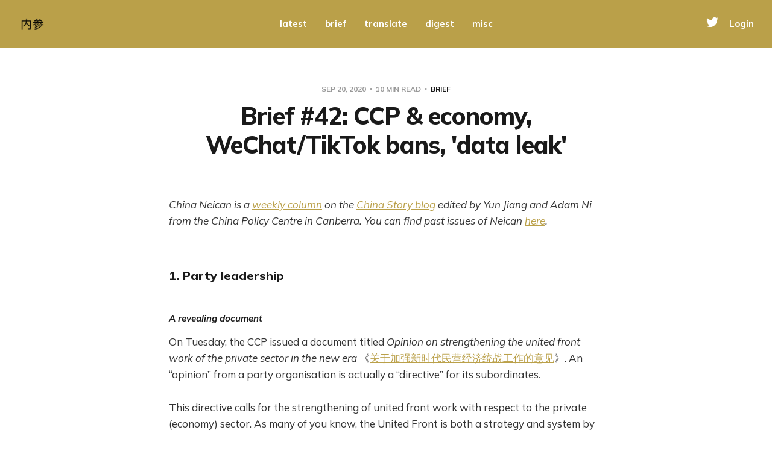

--- FILE ---
content_type: text/html; charset=utf-8
request_url: https://www.neican.org/china-neican-20-september-2020/
body_size: 15106
content:
<!DOCTYPE html>
<html lang="en">

<head>
    <meta charset="utf-8">
    <meta name="viewport" content="width=device-width, initial-scale=1">
    <title>Brief #42: CCP &amp; economy, WeChat/TikTok bans, &#x27;data leak&#x27;</title>

    <link rel="preconnect" href="https://fonts.gstatic.com">
    <link rel="stylesheet" href="https://fonts.googleapis.com/css2?family=Mulish:ital,wght@0,400;0,700;0,800;1,400;1,700&family=Lora:ital,wght@0,400;0,700;1,400;1,700&display=swap">

    <link rel="stylesheet" href="https://www.neican.org/assets/built/screen.css?v=b8b849aa3d">

    <link rel="icon" href="https://www.neican.org/content/images/size/w256h256/2021/11/logo-neican-square-small.png" type="image/png">
    <link rel="canonical" href="https://www.neican.org/china-neican-20-september-2020/">
    <meta name="referrer" content="no-referrer-when-downgrade">
    
    <meta property="og:site_name" content="China Neican">
    <meta property="og:type" content="article">
    <meta property="og:title" content="Brief #42: CCP &amp; economy, WeChat/TikTok bans, &#x27;data leak&#x27;">
    <meta property="og:description" content="China Neican is a weekly column
[https://www.thechinastory.org/topics/china-briefing/] on the China Story blog
[https://www.thechinastory.org/blog/] edited by Yun Jiang and Adam Ni from the
China Policy Centre in Canberra. You can find past issues of Neican here
[https://neican.ghost.io/].

1. Party">
    <meta property="og:url" content="https://www.neican.org/china-neican-20-september-2020/">
    <meta property="og:image" content="https://www.neican.org/content/images/2021/11/logo-neican.png">
    <meta property="article:published_time" content="2020-09-20T03:41:27.000Z">
    <meta property="article:modified_time" content="2021-11-22T19:05:13.000Z">
    <meta property="article:tag" content="brief">
    
    <meta name="twitter:card" content="summary_large_image">
    <meta name="twitter:title" content="Brief #42: CCP &amp; economy, WeChat/TikTok bans, &#x27;data leak&#x27;">
    <meta name="twitter:description" content="China Neican is a weekly column
[https://www.thechinastory.org/topics/china-briefing/] on the China Story blog
[https://www.thechinastory.org/blog/] edited by Yun Jiang and Adam Ni from the
China Policy Centre in Canberra. You can find past issues of Neican here
[https://neican.ghost.io/].

1. Party">
    <meta name="twitter:url" content="https://www.neican.org/china-neican-20-september-2020/">
    <meta name="twitter:image" content="https://www.neican.org/content/images/size/w1200/2021/11/Bildschirmfoto-2021-11-23-um-12.13.00.png">
    <meta name="twitter:label1" content="Written by">
    <meta name="twitter:data1" content="Neican">
    <meta name="twitter:label2" content="Filed under">
    <meta name="twitter:data2" content="brief">
    <meta name="twitter:site" content="@china_neican">
    <meta property="og:image:width" content="527">
    <meta property="og:image:height" content="843">
    
    <script type="application/ld+json">
{
    "@context": "https://schema.org",
    "@type": "Article",
    "publisher": {
        "@type": "Organization",
        "name": "China Neican",
        "url": "https://www.neican.org/",
        "logo": {
            "@type": "ImageObject",
            "url": "https://www.neican.org/content/images/2021/11/logo-neican-arial.png"
        }
    },
    "author": {
        "@type": "Person",
        "name": "Neican",
        "image": {
            "@type": "ImageObject",
            "url": "https://www.neican.org/content/images/2021/11/neican-logo.jpeg",
            "width": 400,
            "height": 400
        },
        "url": "https://www.neican.org/author/neican/",
        "sameAs": []
    },
    "headline": "Brief #42: CCP &amp; economy, WeChat/TikTok bans, &#x27;data leak&#x27;",
    "url": "https://www.neican.org/china-neican-20-september-2020/",
    "datePublished": "2020-09-20T03:41:27.000Z",
    "dateModified": "2021-11-22T19:05:13.000Z",
    "keywords": "brief",
    "description": "China Neican is a weekly column\n[https://www.thechinastory.org/topics/china-briefing/] on the China Story blog\n[https://www.thechinastory.org/blog/] edited by Yun Jiang and Adam Ni from the\nChina Policy Centre in Canberra. You can find past issues of Neican here\n[https://neican.ghost.io/].\n\n1. Party leadership\nA revealing document\nOn Tuesday, the CCP issued a document titled Opinion on strengthening the united\nfront work of the private sector in the new era 《关于加强新时代民营经济统战工作的意见\n[http://www.gov.cn",
    "mainEntityOfPage": "https://www.neican.org/china-neican-20-september-2020/"
}
    </script>

    <meta name="generator" content="Ghost 6.13">
    <link rel="alternate" type="application/rss+xml" title="China Neican" href="https://www.neican.org/rss/">
    <script defer src="https://cdn.jsdelivr.net/ghost/portal@~2.56/umd/portal.min.js" data-i18n="true" data-ghost="https://www.neican.org/" data-key="f642437607de04eeee9ce95ede" data-api="https://neican.ghost.io/ghost/api/content/" data-locale="en" crossorigin="anonymous"></script><style id="gh-members-styles">.gh-post-upgrade-cta-content,
.gh-post-upgrade-cta {
    display: flex;
    flex-direction: column;
    align-items: center;
    font-family: -apple-system, BlinkMacSystemFont, 'Segoe UI', Roboto, Oxygen, Ubuntu, Cantarell, 'Open Sans', 'Helvetica Neue', sans-serif;
    text-align: center;
    width: 100%;
    color: #ffffff;
    font-size: 16px;
}

.gh-post-upgrade-cta-content {
    border-radius: 8px;
    padding: 40px 4vw;
}

.gh-post-upgrade-cta h2 {
    color: #ffffff;
    font-size: 28px;
    letter-spacing: -0.2px;
    margin: 0;
    padding: 0;
}

.gh-post-upgrade-cta p {
    margin: 20px 0 0;
    padding: 0;
}

.gh-post-upgrade-cta small {
    font-size: 16px;
    letter-spacing: -0.2px;
}

.gh-post-upgrade-cta a {
    color: #ffffff;
    cursor: pointer;
    font-weight: 500;
    box-shadow: none;
    text-decoration: underline;
}

.gh-post-upgrade-cta a:hover {
    color: #ffffff;
    opacity: 0.8;
    box-shadow: none;
    text-decoration: underline;
}

.gh-post-upgrade-cta a.gh-btn {
    display: block;
    background: #ffffff;
    text-decoration: none;
    margin: 28px 0 0;
    padding: 8px 18px;
    border-radius: 4px;
    font-size: 16px;
    font-weight: 600;
}

.gh-post-upgrade-cta a.gh-btn:hover {
    opacity: 0.92;
}</style><script async src="https://js.stripe.com/v3/"></script>
    <script defer src="https://cdn.jsdelivr.net/ghost/sodo-search@~1.8/umd/sodo-search.min.js" data-key="f642437607de04eeee9ce95ede" data-styles="https://cdn.jsdelivr.net/ghost/sodo-search@~1.8/umd/main.css" data-sodo-search="https://neican.ghost.io/" data-locale="en" crossorigin="anonymous"></script>
    
    <link href="https://www.neican.org/webmentions/receive/" rel="webmention">
    <script defer src="/public/cards.min.js?v=b8b849aa3d"></script>
    <link rel="stylesheet" type="text/css" href="/public/cards.min.css?v=b8b849aa3d">
    <script defer src="/public/member-attribution.min.js?v=b8b849aa3d"></script>
    <script defer src="/public/ghost-stats.min.js?v=b8b849aa3d" data-stringify-payload="false" data-datasource="analytics_events" data-storage="localStorage" data-host="https://www.neican.org/.ghost/analytics/api/v1/page_hit"  tb_site_uuid="67865bf0-a117-4aec-a4c8-a072c2cc390c" tb_post_uuid="579afb3a-c9fe-4dc3-80a1-26f9ff9b2413" tb_post_type="post" tb_member_uuid="undefined" tb_member_status="undefined"></script><style>:root {--ghost-accent-color: #baa049;}</style>
    <!-- Global site tag (gtag.js) - Google Analytics -->
<script async src="https://www.googletagmanager.com/gtag/js?id=G-976Z82NS5Z"></script>
<script>
  window.dataLayer = window.dataLayer || [];
  function gtag(){dataLayer.push(arguments);}
  gtag('js', new Date());

  gtag('config', 'G-976Z82NS5Z');
</script>

<style>
    .page-contact .with-alt-header .site-content{
    	min-height: 60vh;
    }
</style>
</head>

<body class="post-template tag-brief with-alt-header">
    <div class="site">
        <header id="site-header" class="site-header">
    <div class="header-inner">
        <div class="header-brand">
            <a class="logo" href="https://www.neican.org">
                    <img class="logo-image" src="https://www.neican.org/content/images/2021/11/logo-neican-arial.png" alt="China Neican">
            </a>

            <div class="burger">
                <div class="burger-bar"></div>
                <div class="burger-bar"></div>
            </div>
        </div>

        <nav class="header-nav">
                        <a class="menu-item menu-item-latest" href="https://www.neican.org/tag/latest/">latest</a>
        <a class="menu-item menu-item-brief" href="https://www.neican.org/tag/brief/">brief</a>
        <a class="menu-item menu-item-translate" href="https://www.neican.org/tag/translate/">translate</a>
        <a class="menu-item menu-item-digest" href="https://www.neican.org/tag/digest/">digest</a>
        <a class="menu-item menu-item-misc" href="https://www.neican.org/tag/misc/">misc</a>

        </nav>

        <div class="header-actions">
            <div class="social">

                    <a class="social-item social-item-twitter"
                        href="https://x.com/china_neican" target="_blank"
                        rel="noopener noreferrer" aria-label="Twitter">
                        <svg class="icon" viewBox="0 0 24 24" xmlns="http://www.w3.org/2000/svg"><path d="M23.954 4.569c-.885.389-1.83.654-2.825.775 1.014-.611 1.794-1.574 2.163-2.723-.951.555-2.005.959-3.127 1.184-.896-.959-2.173-1.559-3.591-1.559-2.717 0-4.92 2.203-4.92 4.917 0 .39.045.765.127 1.124C7.691 8.094 4.066 6.13 1.64 3.161c-.427.722-.666 1.561-.666 2.475 0 1.71.87 3.213 2.188 4.096-.807-.026-1.566-.248-2.228-.616v.061c0 2.385 1.693 4.374 3.946 4.827-.413.111-.849.171-1.296.171-.314 0-.615-.03-.916-.086.631 1.953 2.445 3.377 4.604 3.417-1.68 1.319-3.809 2.105-6.102 2.105-.39 0-.779-.023-1.17-.067 2.189 1.394 4.768 2.209 7.557 2.209 9.054 0 13.999-7.496 13.999-13.986 0-.209 0-.42-.015-.63.961-.689 1.8-1.56 2.46-2.548l-.047-.02z"/></svg>                    </a>
            </div>

                <button class="button-text menu-item members-login" data-portal="signin">Login</button>
        </div>
    </div>
</header>        <div class="site-content">
            
<div class="content-area">
    <main class="site-main">
            <article class="single post tag-brief no-image">
    <header class="single-header kg-canvas">
            <div class="single-meta">
                <span class="single-meta-item single-meta-date">
                    <time datetime="2020-09-20">
                        Sep 20, 2020
                    </time>
                </span>

                <span class="single-meta-item single-meta-length">
                    10 min read
                </span>

                    <span class="single-meta-item single-meta-tag">
                        <a class="post-tag post-tag-brief" href="/tag/brief/">brief</a>
                    </span>
            </div>

        <h1 class="single-title">Brief #42: CCP &amp; economy, WeChat/TikTok bans, &#x27;data leak&#x27;</h1>


    </header>

    <div class="single-content gh-content kg-canvas">
        <p><em>China Neican is a <a href="https://www.thechinastory.org/topics/china-briefing/?ref=neican.org">weekly column</a> on the <a href="https://www.thechinastory.org/blog/?ref=neican.org">China Story blog</a> edited by Yun Jiang and Adam Ni from the China Policy Centre in Canberra. You can find past issues of Neican <a href="https://www.neican.org/">here</a>.</em></p><h3 id="1-party-leadership"><strong>1. Party leadership</strong></h3><h4 id="a-revealing-document"><em>A revealing document</em></h4><p>On Tuesday, the CCP issued a document titled <em>Opinion on strengthening the united front work of the private sector in the new era </em>《<a href="http://www.gov.cn/zhengce/2020-09/15/content_5543685.htm?ref=neican.org">关于加强新时代民营经济统战工作的意见</a>》. An “opinion” from a party organisation is actually a “directive” for its subordinates.</p><p>This directive calls for the strengthening of united front work with respect to the private (economy) sector. As many of you know, the United Front is both a strategy and system by which the CCP influences elite individuals and organisations, mainly within China but also abroad. The goal of the United Front’s influence activities is to build support and legitimacy for the Party.</p><p>Beyond the Party’s quest to tighten economic control, this document highlights a number of other important aspects of the Chinese Party-state that are worth exploring. We will look at these, but first let’s set the scene.</p><h4 id="the-party-leads-all"><em>The Party leads all</em></h4><p>Since Xi came to power in late-2012, the Party has tightened its grip on many aspects of lives in China, including the <a href="https://www.neican.org/china-neican-23-august-2020">economy</a>, <a href="https://www.neican.org/china-neican-12-july-2020">intellectual life</a>, media, <a href="https://www.neican.org/neican-brief-15-march-2020">public discussion</a>, <a href="https://www.neican.org/china-neican-30-august-2020">arts</a>, and <a href="https://www.neican.org/china-neican-6-september-2020">education</a>.</p><p>This is encapsulated the <a href="http://www.xinhuanet.com//politics/2016-01/07/c_1117705534.htm?ref=neican.org">formulation</a> below:</p><blockquote><em>党政军民学，东西南北中，党是领导一切的。</em><br><br><em>Party, government, military, society, education, east, west, south, north, centre, the Party leads all.</em></blockquote><p>The formulation of “The Party leads all” was actually first used by Mao during the 1962 Enlarged Central Work Conference (aka the “Seven Thousand Cadres Conference”). This is the famous conference that saw a broad pushback against Mao and his radical leftist policies that left tens of millions dead during the Great Famine (1959-1961).</p><p>In early 2016, Xi revived this formulation as one of the Party’s political principles. This was cemented at the 19th Party Congress in October 2017, when it was written into the Party Constitution (<a href="http://www.12371.cn/special/zggcdzc/zggcdzcqw/?ref=neican.org#zonggang">Chinese</a>/<a href="http://www.xinhuanet.com//english/download/Constitution_of_the_Communist_Party_of_China.pdf?ref=neican.org">English</a>):</p><blockquote><em>中国共产党的领导是中国特色社会主义最本质的特征，是中国特色社会主义制度的最大优势。党政军民学，东西南北中，党是领导一切的</em><br><br><em>Leadership of the Communist Party of China is the most essential attribute of socialism with Chinese characteristics, and the greatest strength of this system. The Party exercises overall leadership over all areas of endeavor in every part of the country.</em></blockquote><p>In case you have any remaining doubts, the unique role of the CCP was enshrined into the <a href="https://npcobserver.com/legislation/constitution/?ref=neican.org">PRC constitution</a> in 2018 (along with the removal of presidential term limits, a symbolic move that underlined the centralisation of authority under Xi). Article 1 of the amended constitution says:</p><blockquote><em>The defining feature of socialism with Chinese characteristics is the leadership of the Communist Party of China. Disruption of the socialist system by any organization or individual is prohibited</em></blockquote><p>Okay, the Party under Xi wants to monopolise power, you get the point.</p><p>But you may still wonder why the Party wanted to consolidate power further? For many, China appeared to be doing pretty well under Xi’s predecessors, so why the tilt towards illiberalism?</p><p>The short answer is that the CCP under Xi has become increasingly paranoid about the <a href="https://www.neican.org/dynastic-cycle-and-shadows-of-the">possibility of losing power</a>. China has been transformed by its opening to the world four decades ago. Titanic forces were unleashed. Party leaders appear to believe that to stay afloat the Party must again reinforce its supremacy.</p><p>But, of course, controlling such a big country as China is no easy task, even for a massive and well-resourced party like the CCP. China is not monolithic, it is a complex breathing place home to 1.4 billion people just like you and me.</p><h4 id="xi-s-economic-statism"><em>Xi’s economic statism</em></h4><p>In recent years, Xi has tightened Party control over the economy and pushed his brand of <a href="https://www.neican.org/china-neican-23-august-2020">state capitalism</a>. His approach has three elements: 1) stronger Party control over economic levers; 2) improved governance system for economic activity; and 3) integration of state and private interests.</p><p>Xi is not trying to stifle the private sector, but is trying to control it and harness it in the service of his national rejuvenation agenda. It is too early to tell whether Xi’s economic strategy will work over the long term. But as we <a href="https://www.neican.org/china-neican-23-august-2020">noted</a> earlier:</p><blockquote><em>The fundamental problem...is the dominance of CCP’s political writ over economic decision making, public or private. At minimum this leads to inefficiencies, including corruption. At the riskier end, it enables economic catastrophe as shown by the painful lessons from the Mao era.</em></blockquote><p>In any case, what is certain is that Xi’s belief in Marxist political economy is strong, and that in his view, “the mainstay status of public ownership and the leading role of the state-owned economy must not be altered.” In a world of pandemics and rising great power rivalry, <a href="https://www.neican.org/china-neican-30-august-2020">economic control and self-sufficiency</a> have acquired added importance.</p><h4 id="united-fronting-the-private-sector"><em>United fronting the private sector</em></h4><p>Having set the scene, let’s come back to the new directive.</p><p>This new directive is part of the push by the Party to tighten its grip on the economy. It frames the problem it’s trying to address in the following manner:</p><blockquote><em>中国特色社会主义进入新时代，民营经济规模不断扩大、风险挑战明显增多，民营经济人士的价值观念和利益诉求日趋多样，民营经济统战工作面临新形势新任务。</em><br><br><em>As Socialism with Chinese Characteristics enters a new era, the scale of the private economy continues to expand, risks and challenges have increased, and the values, interests and demands of the private sector [elite] people have become increasingly diverse, making the united front work in the private sector face new situations and new tasks.</em></blockquote><p>Let us translate the above: “private sector elites are not loyal to us enough, we must redouble united front efforts to influence them.” An authoritative <a href="http://www.zytzb.gov.cn/tzyw/342570.jhtml?ref=neican.org">source</a> from the Spokesperson from the United Front Works Department, in <a href="http://www.zytzb.gov.cn/tzyw/342570.jhtml?ref=neican.org">explaining the directive</a>, pointed out that this redoubling of effort is needed partly because of international flux as well as domestic economic uncertainty. As such, the directive calls for the united front system to expand “ideological and political education” among China’s business elite.</p><p>Xi’s state capitalism, along with the new united front directive, reminds us of the late-1940s to mid-1950s. Mao and his comrades, after having promised China’s captains of industry that their assets will be safe and their future will be bright under Communist rule, systematically “liberated” them of their assets. Those that did not flee China were targets of prosecution in subsequent political campaigns. Given China’s radical turn under Mao, dirty capitalists make natural scapegoats and excellent targets for denunciation.</p><p>It is still unclear to us whether history is, in fact, repeating itself. Xi, unlike Mao, does not seem to have a hatred for capitalists. In fact, he seems to understand the importance of the business elite for China’s economic well being, and by extension, Party legitimacy. The directive acknowledges this in the following manner:</p><blockquote><em>加强民营经济统战工作是实现党对民营经济领导的重要方式。民营经济作为我国经济制度的内在要素，始终是坚持和发展中国特色社会主义的重要经济基础；民营经济人士作为我们自己人，始终是我们党长期执政必须团结和依靠的重要力量。</em><br><br><em>Strengthening the united front work of the private economy is an important way to realise the Party's leadership of the private economy. As an <strong>intrinsic element</strong> of China's economic system, the private economy has always been an important economic foundation for the persistence and development of Socialism with Chinese Characteristics; as one of <strong>our own people</strong>, members of the private economy have always been an important force which the Party must unite and rely for its long-term governance.</em><br><br>(emphasis added)</blockquote><h4 id="international-dimension"><em>International dimension</em></h4><p>The relationship between Chinese companies and the Party-state has increasingly come under scrutiny internationally in recent times. We should all be familiar with the heated debates around Huawei, TikTok and WeChat, just to name a few. The latest directive will further add to international suspicion on Chinese companies and their links to the Party.</p><p>The problem is that the Party, because of its domestic imperatives, is putting in policies that result in the active blurring of lines between public and private sectors in China. This certainly makes things more difficult for Chinese companies operating overseas.</p><p>The broader point here is the domestic driven nature of China’s behaviour on the international stage. In the <a href="https://www.eastasiaforum.org/2020/09/16/domestic-concerns-shape-chinas-policy-strategies/?ref=neican.org">words</a> of Ryan Manuel at Hong Kong University:</p><blockquote><em>China’s foreign policy today suffers from being too domestically driven to be effective. Take the recent emergence of ‘wolf warriors’, aggrieved and abrasive Chinese diplomats who launch into Twitter tirades against those they feel are hurting Chinese interests. They win no overseas hearts and minds and have little to no success in spreading Chinese values. But they may look tough back home, regardless of their diplomatic self-harm. And this is the audience they care most about, rather than the nation they may be posted in.</em></blockquote><p>To understand the reasons for China’s international behaviour, we must look to the Party’s domestic priorities and internal drivers. The latest directive is a great illustration of this point.</p><h3 id="2-wechat-and-tiktok-ban"><strong>2. WeChat and TikTok ban</strong></h3><p>It’s finally here, the US Government is banning WeChat and TikTok. The Commerce Department has announced some <a href="https://www.commerce.gov/news/press-releases/2020/09/commerce-department-prohibits-wechat-and-tiktok-transactions-protect?ref=neican.org">specific transactions</a> that will be prohibited, including:</p><ul><li>Any provision of service to distribute or maintain the WeChat or TikTok mobile applications, constituent code, or application updates through an online mobile application store in the US;</li><li>Any provision of services through the WeChat mobile application for the purpose of transferring funds or processing payments within the US.</li></ul><p>The short announcement was not accompanied by any official guidance notes, so exactly what it means for current end users is still up for speculation. The only clear thing certain is that WeChat and TikTok will not be available on Google or Apple US app stores. The announcement <a href="https://www.reuters.com/article/idUSKBN2691QO?ref=neican.org">does not ban US companies</a> from using WeChat in China. But it’s unclear whether, for example, <a href="https://www.washingtonpost.com/technology/2020/09/18/wechat-ban-faq/?ref=neican.org">sideloading the apps</a> (possibly via VPN) is feasible. However, many US users of WeChat (mostly in the Chinese diaspora) are preparing for the end of WeChat.</p><p>We have <a href="https://www.neican.org/china-neican-9-august-2020">previously</a> <a href="https://www.neican.org/china-neican-19-july-2020">written</a> <a href="https://www.neican.org/china-neican-12-july-2020">on this</a> topic when it emerged that the US was considering a ban:</p><blockquote><em>But just because TikTok [and WeChat] poses a national security risk does NOT mean that banning it is the best policy response. Democracies need to be careful that in countering China, they do not become like China. While China exploits an asymmetry in information flow, democracies must consider the potential cost of turning this asymmetry into symmetry — sacrificing openness in the name of security. An alternative response to a ban may be to develop country-agnostic regulation.</em></blockquote><p>The <a href="https://www.aclu.org/press-releases/aclu-comment-tiktok-and-wechat-transaction-prohibition?ref=neican.org">American Civil Liberties Union</a> said:</p><blockquote><em>This order violates the First Amendment rights of people in the United States by restricting their ability to communicate and conduct important transactions on the two social media platforms. […] To truly address privacy concerns raised by social media platforms, Congress should enact comprehensive surveillance reform and strong consumer data privacy legislation.</em></blockquote><p>Unlike WeChat, the ban on TikTok allows for the sale of TikTok to Oracle et al, a deal that has received the “<a href="https://www.politico.com/news/2020/09/19/trump-gives-blessing-tiktok-deal-418528?ref=neican.org">blessing</a>” of the US President. Such a deal would give Oracle control over TikTok’s US data. This seems to indicate that the US administration is not concerned about data, privacy, or information manipulation, but merely that TikTok is a Chinese company. Further, last week, the President also demanded that the US government be compensated for allowing such a sale — a demand that smacks of crony capitalism and corruption. This week, it emerged that the company has pledged to put $5 billion into an education fund. (As an aside, the US President has also pushed for “<a href="https://www.nytimes.com/2020/09/17/us/politics/trump-patriotic-education.html?ref=neican.org">patriotic education</a>” this week, sounds familiar?). Oracle also happens to be a <a href="https://www.politico.com/news/2020/09/19/trump-gives-blessing-tiktok-deal-418528?ref=neican.org">big donor</a> to Trump’s re-election campaign.</p><p>From China’s side, as we have come to expect, the response was swift. China’s Commerce Ministry has announced new details of the “<a href="http://english.mofcom.gov.cn/article/policyrelease/questions/202009/20200903002580.shtml?ref=neican.org">Unreliable Entity List</a>”. Companies on the list would be restricted or prohibited from imports, exports, or investing in China, and its personnel from entering or staying in China. No companies have been named yet, but one possibility is Apple, as it’s a technology company with big exposure to the Chinese market, in both manufacturing and sale.</p><p>All these developments will further accelerate the trend towards decoupling, and technology may only be the start.</p><h3 id="3-data-leak"><strong>3. Data leak</strong></h3><p>A database of 2.4 million people <a href="https://www.abc.net.au/news/2020-09-14/chinese-data-leak-linked-to-military-names-australians/12656668?ref=neican.org">has been leaked</a> from a Chinese company, Zhenhua Data. <a href="https://www.washingtonpost.com/world/asia_pacific/chinese-firm-harvests-social-media-posts-data-of-prominent-americans-and-military/2020/09/14/b1f697ce-f311-11ea-8025-5d3489768ac8_story.html?ref=neican.org#click=https://t.co/m19BnIB7Su">According to some analysts</a>, most of the data appear to be taken from other providers such as Factiva or LexisNexis, as well as scraped from public social media accounts. There are very little additional analysis and the data is not “useful enough for military or intelligence targeting”.</p><p>Zhenhua appears to have high ambition for the big data service it can offer to its clients, including the Chinese government. But at the moment, there is no evidence yet that the Chinese government is using this database.</p><p>Many companies are scraping open-source information, including public social media accounts, and are looking for ways to sell these data. However, Zhenhua’s leak has created a sensational story (“<a href="https://www.abc.net.au/news/2020-09-14/chinese-data-leak-linked-to-military-names-australians/12656668?ref=neican.org">China’s hybrid war</a>”). Such stories confirm many people’s perception of China’s efforts at mass surveillance and intelligence gathering.</p><p>There is little doubt that China is using open-source intelligence and big data for its own purposes. But Chinese companies are not the only ones doing it. In fact, much of Zhenhua’s data comes from US companies. And it is possible for the Chinese government (or any government) to buy data from US companies directly.</p><p>The ‘data leak’ story shows that heightened sensitivity around China’s actions means any China-related story drives immense interest and sometimes a degree of sensationalism. The risk of myopia is ever-present when we overly-focus on the China-connection. This story also demonstrates the sort of information that can be gained from just open-source research. No doubt more and more companies will be moving into this sector as the value of the data continues to be explored.</p><h3 id="chinoiserie"><strong>Chinoiserie</strong></h3><ul><li>Shen Zhihua, China’s foremost Cold War historian, reflects on the craft of a historian in an <a href="https://issforum.org/essays/267-zhihua?fbclid=IwAR2OMUIad8ocrJl0Wfuj9EnaLTN7-FNgV51757aBVUUYLSGkpt7LyjMajxg&ref=neican.org">article</a> both intimate and powerful.</li><li>Sinologist Orville Schell recommends <a href="https://twitter.com/orvilleschell/status/1299199290120658944?s=19&ref=neican.org">four independent Chinese voices</a> outside of China (with their own YouTube Channels):</li><li>A new Australia-China Research Institute <a href="https://www.australiachinarelations.org/content/prc-economic-coercion-recent-australian-experience?ref=neican.org">research report</a> examines China’s economic coercion against Australia, including with respect to beef, students, wine, coal and barley.</li><li>Fairbank Centre on China Studies at Harvard launched a very useful <a href="https://datastudio.google.com/u/0/reporting/34c19442-a0d6-4a10-ba83-a417caf61a7c/page/DbleB?ref=neican.org">cleaning house</a> for webinars on China issues.</li></ul><h3 id="this-week-on-china-story-"><strong>This week on China Story:</strong></h3><ul><li>Beyongo Mukete Dynamic, <a href="https://www.thechinastory.org/covid-19-prompts-china-to-plug-gap-in-its-africa-health-policy/?ref=neican.org">COVID-19 prompts China to plug gap in its Africa health policy</a>: <em>Experts have long warned that bilateral and national-level healthcare approaches to addressing global health pandemics may be ineffective, due to weaknesses in disease detection and prevention systems, and poor coordination in effective disease control and prevention strategies. The COVID-19 outbreak has exposed these weaknesses in developed and developing countries alike. China’s announcement in August of its intention to fast track the construction of Africa’s Centre for Disease Control and Prevention suggests that Beijing is attempting to respond to the urgent demand for continental-wide health initiatives in Africa.</em></li><li>David Brophy, <a href="https://www.thechinastory.org/no-one-wins-in-a-race-to-the-bottom-on-national-security-let-the-chinese-academics-back-in/?ref=neican.org">No one wins in a race to the bottom on national security: Let the Chinese academics back in</a>: <em>Secret raids on four Chinese journalists and the effective exiling of two Chinese academics from Australia mark a new low in the state of Australia-China relations. They also take us across a dangerous threshold in the use of national security provisions to exclude non-citizens from this country. Far from upholding liberal values, heightened sensitivity towards “foreign interference” is putting those values at risk. If politicians don’t change course, the deterioration of Australia’s relationship with China will go hand in hand with the erosion of our civil liberties.</em></li></ul>
    </div>
</article>                        <section class="related-wrapper">
            <div class="container small">
                <h3 class="related-title">You might also like...</h3>
                <div class="post-feed related-feed">
                        <article class="feed post featured no-image archive-2026" data-month="January 2026">
    <div class="feed-calendar">
        <div class="feed-calendar-month">
            Jan
        </div>
        <div class="feed-calendar-day">
            08
        </div>
    </div>
    <div class="feed-wrapper">
        <h2 class="feed-title">Xi’s 2026 New Year Address, China’s Diplomatic Agenda, Venezuela Response</h2>
            <div class="feed-excerpt">Xi’s 2026 New Year Address

Xi Jinping’s 2026 New Year address marks a shift from reassurance toward confidence</div>
        <div class="feed-right">
            <time class="feed-date" datetime="2026-01-08">
                Jan 8, 2026
            </time>
            <div class="feed-visibility feed-visibility-paid">
                <svg class="icon" xmlns="http://www.w3.org/2000/svg" viewBox="0 0 32 32">
    <path d="M16 23.027L24.24 28l-2.187-9.373 7.28-6.307-9.587-.827-3.747-8.827-3.747 8.827-9.587.827 7.267 6.307L7.759 28l8.24-4.973z"></path>
</svg>            </div>
                <div class="feed-length">
                    8 min read
                </div>
            <div class="feed-icon">
                <svg class="icon" xmlns="http://www.w3.org/2000/svg" viewBox="0 0 32 32">
    <path d="M11.453 22.107L17.56 16l-6.107-6.12L13.333 8l8 8-8 8-1.88-1.893z"></path>
</svg>            </div>
        </div>
    </div>
    <a class="u-permalink" href="/xis-2026-new-year-address-chinas-diplomatic-agenda-venezuela-response/" aria-label="Xi’s 2026 New Year Address, China’s Diplomatic Agenda, Venezuela Response"></a>
</article>                        <article class="feed post featured no-image archive-2025" data-month="May 2025">
    <div class="feed-calendar">
        <div class="feed-calendar-month">
            May
        </div>
        <div class="feed-calendar-day">
            22
        </div>
    </div>
    <div class="feed-wrapper">
        <h2 class="feed-title">Axis of Memory: Beijing and Moscow’s Use of WWII History</h2>
            <div class="feed-excerpt">On May 9, Chinese President Xi Jinping joined Russian President Vladimir Putin at Moscow’s Victory Day parade in Red</div>
        <div class="feed-right">
            <time class="feed-date" datetime="2025-05-22">
                May 22, 2025
            </time>
            <div class="feed-visibility feed-visibility-paid">
                <svg class="icon" xmlns="http://www.w3.org/2000/svg" viewBox="0 0 32 32">
    <path d="M16 23.027L24.24 28l-2.187-9.373 7.28-6.307-9.587-.827-3.747-8.827-3.747 8.827-9.587.827 7.267 6.307L7.759 28l8.24-4.973z"></path>
</svg>            </div>
                <div class="feed-length">
                    4 min read
                </div>
            <div class="feed-icon">
                <svg class="icon" xmlns="http://www.w3.org/2000/svg" viewBox="0 0 32 32">
    <path d="M11.453 22.107L17.56 16l-6.107-6.12L13.333 8l8 8-8 8-1.88-1.893z"></path>
</svg>            </div>
        </div>
    </div>
    <a class="u-permalink" href="/axis-of-memory-beijing-and-moscows-use-of-wwii-history/" aria-label="Axis of Memory: Beijing and Moscow’s Use of WWII History"></a>
</article>                        <article class="feed post no-image archive-2025" data-month="May 2025">
    <div class="feed-calendar">
        <div class="feed-calendar-month">
            May
        </div>
        <div class="feed-calendar-day">
            16
        </div>
    </div>
    <div class="feed-wrapper">
        <h2 class="feed-title">Beijing–Moscow: Marking History, Cementing Ties</h2>
            <div class="feed-excerpt">Chinese President Xi Jinping visited Moscow last week on a state visit, where he joined President Vladimir Putin in commemorating</div>
        <div class="feed-right">
            <time class="feed-date" datetime="2025-05-16">
                May 16, 2025
            </time>
            <div class="feed-visibility feed-visibility-paid">
                <svg class="icon" xmlns="http://www.w3.org/2000/svg" viewBox="0 0 32 32">
    <path d="M16 23.027L24.24 28l-2.187-9.373 7.28-6.307-9.587-.827-3.747-8.827-3.747 8.827-9.587.827 7.267 6.307L7.759 28l8.24-4.973z"></path>
</svg>            </div>
                <div class="feed-length">
                    16 min read
                </div>
            <div class="feed-icon">
                <svg class="icon" xmlns="http://www.w3.org/2000/svg" viewBox="0 0 32 32">
    <path d="M11.453 22.107L17.56 16l-6.107-6.12L13.333 8l8 8-8 8-1.88-1.893z"></path>
</svg>            </div>
        </div>
    </div>
    <a class="u-permalink" href="/beijing-moscow-marking-history-cementing-ties/" aria-label="Beijing–Moscow: Marking History, Cementing Ties"></a>
</article>                        <article class="feed post featured no-image archive-2025" data-month="May 2025">
    <div class="feed-calendar">
        <div class="feed-calendar-month">
            May
        </div>
        <div class="feed-calendar-day">
            12
        </div>
    </div>
    <div class="feed-wrapper">
        <h2 class="feed-title">Tariff Truce, Rhetoric of Bullying</h2>
            <div class="feed-excerpt">Beijing and Washington have just announced a 90-day tariff truce, with both sides agreeing to roll back tariffs. The United</div>
        <div class="feed-right">
            <time class="feed-date" datetime="2025-05-12">
                May 12, 2025
            </time>
            <div class="feed-visibility feed-visibility-paid">
                <svg class="icon" xmlns="http://www.w3.org/2000/svg" viewBox="0 0 32 32">
    <path d="M16 23.027L24.24 28l-2.187-9.373 7.28-6.307-9.587-.827-3.747-8.827-3.747 8.827-9.587.827 7.267 6.307L7.759 28l8.24-4.973z"></path>
</svg>            </div>
                <div class="feed-length">
                    10 min read
                </div>
            <div class="feed-icon">
                <svg class="icon" xmlns="http://www.w3.org/2000/svg" viewBox="0 0 32 32">
    <path d="M11.453 22.107L17.56 16l-6.107-6.12L13.333 8l8 8-8 8-1.88-1.893z"></path>
</svg>            </div>
        </div>
    </div>
    <a class="u-permalink" href="/tariff-truce-rhetoric-of-bullying/" aria-label="Tariff Truce, Rhetoric of Bullying"></a>
</article>                        <article class="feed post no-image archive-2025" data-month="May 2025">
    <div class="feed-calendar">
        <div class="feed-calendar-month">
            May
        </div>
        <div class="feed-calendar-day">
            08
        </div>
    </div>
    <div class="feed-wrapper">
        <h2 class="feed-title">Pandemic Blame Reignites: Beijing’s COVID White Paper</h2>
            <div class="feed-excerpt">The Chinese government has released a new white paper defending its COVID-19 response, rejecting allegations that it bears responsibility for</div>
        <div class="feed-right">
            <time class="feed-date" datetime="2025-05-08">
                May 8, 2025
            </time>
            <div class="feed-visibility feed-visibility-paid">
                <svg class="icon" xmlns="http://www.w3.org/2000/svg" viewBox="0 0 32 32">
    <path d="M16 23.027L24.24 28l-2.187-9.373 7.28-6.307-9.587-.827-3.747-8.827-3.747 8.827-9.587.827 7.267 6.307L7.759 28l8.24-4.973z"></path>
</svg>            </div>
                <div class="feed-length">
                    2 min read
                </div>
            <div class="feed-icon">
                <svg class="icon" xmlns="http://www.w3.org/2000/svg" viewBox="0 0 32 32">
    <path d="M11.453 22.107L17.56 16l-6.107-6.12L13.333 8l8 8-8 8-1.88-1.893z"></path>
</svg>            </div>
        </div>
    </div>
    <a class="u-permalink" href="/pandemic-blame-reignites-beijings-covid-white-paper/" aria-label="Pandemic Blame Reignites: Beijing’s COVID White Paper"></a>
</article>                </div>
            </div>
        </section>
                </main>
</div>


        </div>

        <!-- subscribe section start from here    -->
<div class="subscribe-box-section">
    <div class="container">
        <div class="row ">
            <div class="col-md-8 col-lg-6 mx-auto text-center subscribe-inner-content">
                <div class="subscribe-content-box">
                    <h1 class="subscribe-title">Become a free subscriber</h1>
                    <div class="pt-10">
                        <form data-members-form="subscribe">
                            <div class="single-input subscribe-box-wrapper">
                                <input data-members-email class="form-control" type="email" required placeholder="Your email address">
                                <div class="subscribe-btn d-flex align-items-center">
                                    <button  type="submit" class="btn btn-sign">
                                        <span class="button-text text-white">Subscribe</span>
                                        <span class="button-loader"><svg class="icon" xmlns="http://www.w3.org/2000/svg" viewBox="0 0 40 40">
    <path opacity="0.3" fill="currentColor" d="M20.201,5.169c-8.254,0-14.946,6.692-14.946,14.946c0,8.255,6.692,14.946,14.946,14.946 s14.946-6.691,14.946-14.946C35.146,11.861,28.455,5.169,20.201,5.169z M20.201,31.749c-6.425,0-11.634-5.208-11.634-11.634 c0-6.425,5.209-11.634,11.634-11.634c6.425,0,11.633,5.209,11.633,11.634C31.834,26.541,26.626,31.749,20.201,31.749z" />
    <path fill="currentColor" d="M26.013,10.047l1.654-2.866c-2.198-1.272-4.743-2.012-7.466-2.012h0v3.312h0 C22.32,8.481,24.301,9.057,26.013,10.047z">
        <animateTransform attributeType="xml" attributeName="transform" type="rotate" from="0 20 20" to="360 20 20" dur="0.5s" repeatCount="indefinite" />
    </path>
</svg></span>
                                    </button>
                                </div>
                            </div>
                            <div class="message-text">
                                <div class="message-success">
                                    <strong>Great!</strong> Check your inbox and click the link to confirm your subscription
                                </div>
                                <div class="message-error">
                                    Please enter a valid email address!
                                </div>
                            </div>
                        </form>
                    </div>
                    <p class="no-spam"> </p>
                </div>
            </div>
        </div>
    </div>
</div>
<!-- // subscribe section end from here   -->
<div class="copy-right-section">
    <div class="container">
        <div class="copy-right-inner">
            <div class="gh-foot-meta">
                <strong><a href="https://www.neican.org">China Neican</a></strong>
            </div>
            <div class="copy-right-content d-flex justify-content-between align-items-center flex-wrap">
                <div class="f-menu-wrapper">
                            <ul class="f-menu">
        <li class="nav-about"><a href="/about/">About</a></li>
        <li class="nav-contact"><a href="/contact/">Contact</a></li>
        <li class="nav-testimonials"><a href="/testimonials/">Testimonials</a></li>
        <li class="nav-media"><a href="/media/">Media</a></li>
        <li class="nav-terms"><a href="/terms/">Terms</a></li>
        <li class="nav-privacy"><a href="/privacy/">Privacy</a></li>
        <li class="nav-account"><a href="/#/portal/account">Account</a></li>
    </ul>

                </div>
            </div>
        </div>
    </div>
</div>        <!-- Root element of PhotoSwipe. Must have class pswp. -->
<div class="pswp" tabindex="-1" role="dialog" aria-hidden="true">
    <!-- Background of PhotoSwipe.
        It's a separate element as animating opacity is faster than rgba(). -->
    <div class="pswp__bg"></div>

    <!-- Slides wrapper with overflow:hidden. -->
    <div class="pswp__scroll-wrap">
        <!-- Container that holds slides.
          PhotoSwipe keeps only 3 of them in the DOM to save memory.
          Don't modify these 3 pswp__item elements, data is added later on. -->
        <div class="pswp__container">
            <div class="pswp__item"></div>
            <div class="pswp__item"></div>
            <div class="pswp__item"></div>
        </div>

        <!-- Default (PhotoSwipeUI_Default) interface on top of sliding area. Can be changed. -->
        <div class="pswp__ui pswp__ui--hidden">
            <div class="pswp__top-bar">
                <!--  Controls are self-explanatory. Order can be changed. -->
                <div class="pswp__counter"></div>

                <button class="pswp__button pswp__button--close" title="Close (Esc)"></button>
                <button class="pswp__button pswp__button--share" title="Share"></button>
                <button class="pswp__button pswp__button--fs" title="Toggle fullscreen"></button>
                <button class="pswp__button pswp__button--zoom" title="Zoom in/out"></button>

                <!-- Preloader demo https://codepen.io/dimsemenov/pen/yyBWoR -->
                <!-- element will get class pswp__preloader--active when preloader is running -->
                <div class="pswp__preloader">
                    <div class="pswp__preloader__icn">
                        <div class="pswp__preloader__cut">
                            <div class="pswp__preloader__donut"></div>
                        </div>
                    </div>
                </div>
            </div>

            <div class="pswp__share-modal pswp__share-modal--hidden pswp__single-tap">
                <div class="pswp__share-tooltip"></div>
            </div>

            <button class="pswp__button pswp__button--arrow--left" title="Previous (arrow left)"></button>
            <button class="pswp__button pswp__button--arrow--right" title="Next (arrow right)"></button>

            <div class="pswp__caption">
                <div class="pswp__caption__center"></div>
            </div>
        </div>
    </div>
</div>    </div>

    <script>
        if (document.body.classList.contains('with-full-cover') && (/Android|webOS|iPhone|iPad|iPod|BlackBerry/i.test(navigator.platform))) {
            document.getElementsByClassName('cover')[0].style.height = window.innerHeight + 'px';
        }
    </script>

    <script src="https://www.neican.org/assets/built/main.min.js?v=b8b849aa3d"></script>

    
    
</body>

</html>